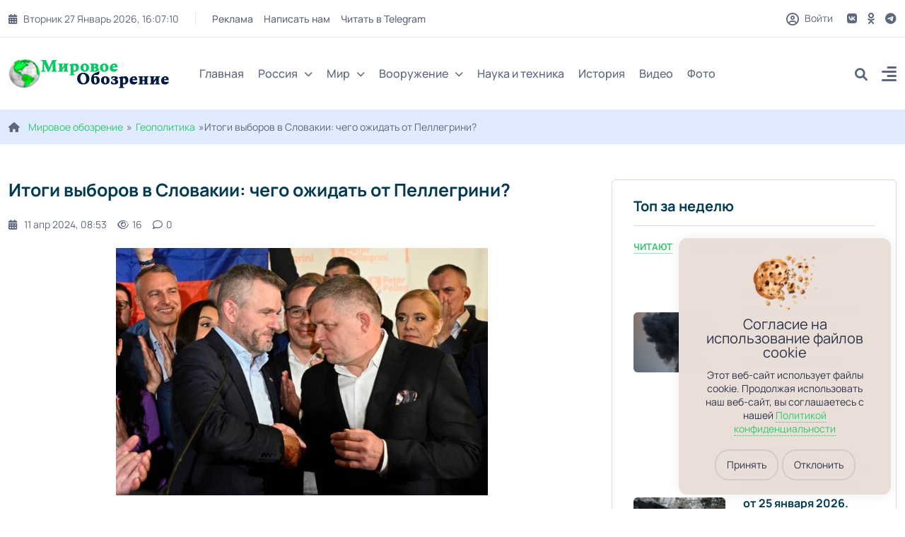

--- FILE ---
content_type: text/html; charset=utf-8
request_url: https://tehnowar.ru/470922-Itogi-vyborov-v-Slovakii-chego-oghidaty-ot-Pellegrini.html
body_size: 23566
content:
<!DOCTYPE html>
<html lang="ru">
<head>
	<title>Итоги выборов в Словакии: чего ожидать от Пеллегрини?</title>
<meta charset="utf-8">
<meta name="description" content="Пеллигрини будет приведён к присяге 15 июня. То, что с ним Словакия вышла «на перекрёсток» европолитики, больше всех беспокоит Берлин с Брюсселем.">
<meta name="keywords" content="">
<meta name="generator" content="DataLife Engine (https://dle-news.ru)">
<link rel="canonical" href="https://tehnowar.ru/470922-Itogi-vyborov-v-Slovakii-chego-oghidaty-ot-Pellegrini.html">
<link rel="alternate" type="application/rss+xml" title="Мировое обозрение - новости, аналитика, иносми,  вооружения RSS" href="https://tehnowar.ru/rss.xml">
<link rel="alternate" type="application/rss+xml" title="Мировое обозрение - новости, аналитика, иносми,  вооружения RSS Turbo" href="https://tehnowar.ru/rssturbo.xml">
<link rel="alternate" type="application/rss+xml" title="Мировое обозрение - новости, аналитика, иносми,  вооружения RSS Dzen" href="https://tehnowar.ru/rssdzen.xml">
<link rel="preconnect" href="https://tehnowar.ru/" fetchpriority="high">
<meta property="twitter:title" content="Итоги выборов в Словакии: чего ожидать от Пеллегрини?">
<meta property="twitter:url" content="https://tehnowar.ru/470922-Itogi-vyborov-v-Slovakii-chego-oghidaty-ot-Pellegrini.html">
<meta property="twitter:card" content="summary_large_image">
<meta property="twitter:image" content="https://www.fondsk.ru/sites/default/files/inline-images/photo1712675415.jpg">
<meta property="twitter:description" content="7 апреля, «скептически настроенный на союзничество с правительством Украины Петер Пеллегрини победил на президентских выборах в Словакии, опередив прозападного дипломата Ивана Корчока», пишет брюссельский Euractiv. Эта новость тревогой пронеслась по всем основным европейским изданиям. Действующий">
<meta property="og:type" content="article">
<meta property="og:site_name" content="Мировое обозрение - новости, аналитика, иносми,  вооружения">
<meta property="og:title" content="Итоги выборов в Словакии: чего ожидать от Пеллегрини?">
<meta property="og:url" content="https://tehnowar.ru/470922-Itogi-vyborov-v-Slovakii-chego-oghidaty-ot-Pellegrini.html">
<meta property="og:image" content="https://www.fondsk.ru/sites/default/files/inline-images/photo1712675415.jpg">
<meta property="og:description" content="7 апреля, «скептически настроенный на союзничество с правительством Украины Петер Пеллегрини победил на президентских выборах в Словакии, опередив прозападного дипломата Ивана Корчока», пишет брюссельский Euractiv. Эта новость тревогой пронеслась по всем основным европейским изданиям. Действующий">
	<meta name="viewport" content="width=device-width, initial-scale=1, shrink-to-fit=no">
	<link rel="prefetch" href="/templates/tehnowar2025/css/bootstrap.min.css" as="style">
	<link rel="prefetch" href="/templates/tehnowar2025/css/all.min.css" as="style">
	<link rel="prefetch" href="/templates/tehnowar2025/css/owl.carousel.min.css" as="style">
	<link rel="prefetch" href="/templates/tehnowar2025/css/style.css" as="style">
	<link rel="prefetch" href="/templates/tehnowar2025/css/engine.css" as="style">
	<link rel="preload" href="/templates/tehnowar2025/fonts/manrope-400.woff2" as="font" type="font/woff2" crossorigin>
	<link rel="preload" href="/templates/tehnowar2025/fonts/manrope-500.woff2" as="font" type="font/woff2" crossorigin>
	<link rel="preload" href="/templates/tehnowar2025/fonts/manrope-700.woff2" as="font" type="font/woff2" crossorigin>
	<link rel="shortcut icon" href="/templates/tehnowar2025/images/favicon.png" />
	
	<link rel="stylesheet" href="/engine/classes/min/index.php?charset=utf-8&amp;f=/templates/tehnowar2025/css/bootstrap.min.css,/templates/tehnowar2025/css/all.min.css,/templates/tehnowar2025/css/owl.carousel.min.css,/templates/tehnowar2025/css/style.css,/templates/tehnowar2025/css/engine.css&amp;7" />

	<meta name="majestic-site-verification" content="MJ12_4ff12149-3fea-469a-a529-a25022ea31f8">
<meta name="029fc1aa88c1bf1f24cd06de32c430fd" content="">
<meta name="p:domain_verify" content="c6388b83b9664486915cd14a252a6ccc"/>
<meta name="google-site-verification" content="OU_eJcXoDpHDVmitVHZKs1YsxGudOWF6zCv2UElyWJ8" />
    <meta name="yandex-verification" content="48e5eaf2779a4656" />
    <meta name="verify-admitad" content="6f46ce2613" />
	<meta name="wot-verification" content="2ad718e18fa23eacdbe7"/>
<meta name="verify-advertiseru" content="308fb28a1e" /
	
</head>

<body>
 <script type="text/javascript" src="/templates/tehnowar2025/js/jquery.ihavecookies.js"></script>
<link href="/templates/tehnowar2025/css/cookee.css" rel="stylesheet">
<script type="text/javascript">
    var options = {
        title: '&#x1F36A; Файлы cookie и политика конфиденциальности.',
        message: 'Сайт использует идентификационные файлы cookies для хранения информации.',
        delay: 600,
        expires: 1,
        link: '/privacy.html',
        onAccept: function(){
            var myPreferences = $.fn.ihavecookies.cookie();
            console.log('Настройки были сохранены...');
            console.log(myPreferences);
        },
        uncheckBoxes: true,
        acceptBtnLabel: 'Принять',
        moreInfoLabel: 'Больше информации',
        cookieTypesTitle: 'Выберите, какие файлы cookie вы хотите принять',
        fixedCookieTypeLabel: 'Необходимые',
        fixedCookieTypeDesc: 'Необходимы для корректной работы сайта.'
    }

    $(document).ready(function() {
        $('body').ihavecookies(options);

        if ($.fn.ihavecookies.preference('marketing') === true) {
            console.log('Это должно быть включено.');
        }

        $('#ihavecookiesBtn').on('click', function(){
            $('body').ihavecookies(options, 'reinit');
        });
    });

    </script>  
<header class="header header-sticky">
	<div class="topbar d-none d-md-block">
		<div class="container">
			<div class="topbar-inner">
				<div class="row">
					<div class="col-12">
						<div class="d-lg-flex align-items-center text-center">
							<div class="topbar-left mb-2 mb-lg-0">
								<div class="topbar-date d-inline-flex"></div>
								<div class="me-auto d-inline-flex">
									<ul class="list-unstyled top-menu">
										<li><a href="/index.php?do=feedback">Реклама</a></li>
										<li><a href="/index.php?do=feedback">Написать нам</a></li>
										<li><noindex><a href="/engine/dude/index/leech_out.php?a%3Ahttps%3A%2F%2Ft.me%2Ftehnowarru" rel="noindex,nofollow" ></noindex>Читать в Telegram</a></li>
									</ul>
								</div>
							</div>
							<div class="topbar-right ms-auto justify-content-center">
								<span class="user">
								<span class="js-show-login"><span class="far fa-circle-user"></span> Войти</span>
								
								</span>
								<div class="social d-inline-flex">
									<ul class="list-unstyled">
										<li>
									<a href="https://vk.com/obozreniemirovoe"> <i class="fa-brands fa-vk"></i> </a>
								</li>
								<li>
									<a href="https://ok.ru/group/56878438154282"> <i class="fa-brands fa-odnoklassniki"></i> </a>
								</li>
								 
								<li>
									<a href="https://t.me/tehnowarru"> <i class="fa-brands fa-telegram"></i> </a>
								</li>
									 
									</ul>
								</div>
							</div>
						</div>
					</div>
				</div>
			</div>
		</div>
	</div>
	<nav class="navbar navbar-expand-lg">
		<div class="container position-relative">
			<a class="navbar-brand" href="/">
			<img class="img-fluid" src="/templates/tehnowar2025/images/logo-dark.png" alt="logo">
			</a>
			<div class="collapse navbar-collapse" id="navbarSupportedContent">
				<ul class="navbar-nav">
					<li class="nav-item"><a class="nav-link" href="/">Главная</a></li>
					<li class="nav-item dropdown">
						<a class="nav-link dropdown-toggle" href="/v-rossii/">Россия<i class="fas fa-chevron-down fa-xs"></i></a>
						<ul class="dropdown-menu" aria-labelledby="navbarDropdown02">
							<li><a class="dropdown-item" href="/inosmi/">ИноСМИ</a></li>
							<li><a class="dropdown-item" href="/analitika/">Аналитика</a></li>
					 
						</ul>
					</li>
					<li class="nav-item dropdown">
						<a class="nav-link dropdown-toggle" href="/v-mire/">Мир<i class="fas fa-chevron-down fa-xs"></i></a>
						<ul class="dropdown-menu megamenu dropdown-menu-md" aria-labelledby="navbarDropdown03">
							<li>
								<div class="row">
									<div class="col-sm-6">
										<ul class="list-unstyled">
										    <li><a class="dropdown-submenu" href="/ukraina/">Украина</a></li>
                       						<li><a class="dropdown-submenu" href="/belorussija/">Белоруссия</a></li>
                                            <li><a class="dropdown-submenu" href="/kazahstan/">Казахстан</a></li>
                                            
										</ul>
									</div>
									<div class="col-sm-6">
										<ul class="list-unstyled">
											<li><a class="dropdown-submenu" href="/geopolitika/">Геополитика</a></li>
                        					<li><a class="dropdown-submenu" href="/ekonomika/">Экономика</a></li>
                  			 				<li><a class="dropdown-submenu" href="/voennye-konflikty/">Военные конфликты</a></li>
										</ul>
									</div>
								</div>
							</li>
						</ul>
					</li>
                    
                    <li class="nav-item dropdown">
						<a class="nav-link dropdown-toggle" href="/vooruzhenie/">Вооружение<i class="fas fa-chevron-down fa-xs"></i></a>
						<ul class="dropdown-menu megamenu dropdown-menu-md" aria-labelledby="navbarDropdown03">
							<li>
								<div class="row">
									<div class="col-sm-4">
										<ul class="list-unstyled">
										      <li>      <a class="dropdown-submenu" href="/armiya-rossii/">Армия России</a></li>
							 	<li>	<a class="dropdown-submenu" href="/armii-mira/">Армии мира</a></li>
							 	<li>			<a class="dropdown-submenu" href="/oruzhie/">Оружие</a></li>
                                           
                                      
										</ul>
									</div>
									<div class="col-sm-4">
										<ul class="list-unstyled">
											 <li>		<a class="dropdown-submenu" href="/voennaya-tehnika/">Военная техника</a></li>
							       <li>		<a class="dropdown-submenu" href="/flot/">Флот</a></li>
							<li>	<a class="dropdown-submenu" href="/rvsn/">РВСН</a></li>
								 
							
                                            
										</ul>
									</div>
                                    <div class="col-sm-4">
										<ul class="list-unstyled">
											
							 <li>	<a class="dropdown-submenu" href="/aviaciya/">Авиация</a></li>
							 
							<li>	<a class="dropdown-submenu" href="/pvo/">ПВО</a></li>
								<li>	<a class="dropdown-submenu" href="/artilleriya/">Артиллерия</a></li>
								 
							 
						 
										</ul>
									</div>
                                    
                                    
								</div>
							</li>
						</ul>
					</li>
            		 
				<li class="nav-item"><a class="nav-link" href="/nauka/">Наука и техника</a></li>
					<li class="nav-item"><a class="nav-link" href="/istoriya/">История</a></li>
					<li class="nav-item"><a class="nav-link" href="/videoarhiv/">Видео</a></li>
					<li class="nav-item"><a class="nav-link" href="/fotoarhiv/">Фото</a></li>
				</ul>
			</div>
			<div class="add-listing">
				<div class="js-show-login"><span class="far fa-circle-user"></span></div>
				
				<div class="header-search">
					<div class="search">
						<a href="#search"> <i class="fa-solid fa-magnifying-glass"></i> </a>
					</div>
				</div>
				<div class="side-menu d-lg-inline-block">
					<a class="" data-bs-toggle="offcanvas" href="#offcanvasExample" role="button" aria-controls="offcanvasExample">
					<i class="fa-solid fa-align-right"></i>
					</a>
				</div>
			</div>
		</div>
	</nav>
</header>  

<div class="offcanvas offcanvas-start" tabindex="-1" id="offcanvasExample" aria-labelledby="offcanvasExampleLabel">
	<div class="offcanvas-header">
		<h5 class="offcanvas-title" id="offcanvasExampleLabel">
			<a class="navbar-brand" href="/">
				<img class="img-fluid" src="/templates/tehnowar2025/images/logo-dark.png" alt="logo">
			</a>
		</h5>
		<button type="button" class="btn-close text-reset" data-bs-dismiss="offcanvas" aria-label="Close"></button>
	</div>
	<div class="offcanvas-body">
		<ul class="navbar-nav navbar-nav-style-03">
			<li class="nav-item"><a class="nav-link" href="/">Главная</a></li>
			<li class="nav-item dropdown">
				<a class="nav-link dropdown-toggle" href="/v-rossii/" id="navbarDropdown02" role="button" data-bs-toggle="dropdown" aria-expanded="false">
					Россия<i class="fas fa-chevron-down fa-xs"></i>
				</a>
				<ul class="dropdown-menu" aria-labelledby="navbarDropdown02">
					<li><a class="dropdown-item" href="/inosmi/">ИноСМИ</a></li>
							<li><a class="dropdown-item" href="/analitika/">Аналитика</a></li>
				</ul>
			</li>
			<li class="nav-item dropdown">
				<a class="nav-link dropdown-toggle" href="/v-mire/" id="navbarDropdown03" role="button" data-bs-toggle="dropdown" aria-expanded="false">
					Мир<i class="fas fa-chevron-down fa-xs"></i>
				</a>
				<ul class="dropdown-menu" aria-labelledby="navbarDropdown03">
			<li><a class="dropdown-submenu" href="/geopolitika/">Геополитика</a></li>
                        					<li><a class="dropdown-submenu" href="/ekonomika/">Экономика</a></li>
                  			 				<li><a class="dropdown-submenu" href="/voennye-konflikty/">Военные конфликты</a></li>
                      <li><a class="dropdown-submenu" href="/ukraina/">Украина</a></li>
                       						<li><a class="dropdown-submenu" href="/belorussija/">Белоруссия</a></li>
                                            <li><a class="dropdown-submenu" href="/kazahstan/">Казахстан</a></li>
                    
				</ul>
			</li>
			<li class="nav-item dropdown">
				<a class="nav-link dropdown-toggle" href="/vooruzhenie/" id="navbarDropdown03" role="button" data-bs-toggle="dropdown" aria-expanded="false">
					Вооружение<i class="fas fa-chevron-down fa-xs"></i>
				</a>
				<ul class="dropdown-menu" aria-labelledby="navbarDropdown03">
					 
                    
                    <li><a class="dropdown-item" href="/armii-mira/">Армии мира</a></li>
						<li><a class="dropdown-item" href="/armiya-rossii/">Армия России</a></li>
						<li><a class="dropdown-item" href="/oruzhie/">Оружие</a></li>
						<li><a class="dropdown-item" href="/voennaya-tehnika/">Военная техника</a></li>
					    <li><a class="dropdown-item" href="/flot/">Флот</a></li>
						<li><a class="dropdown-item" href="/rvsn/">РВСН</a></li>
						<li><a class="dropdown-item" href="/aviaciya/">Авиация</a></li>
                        <li><a class="dropdown-item" href="/pvo/">ПВО</a></li>
                        <li><a class="dropdown-item" href="/artilleriya/">Артиллерия</a></li>
                        <li><a class="dropdown-item" href="/reb/">РЭБ</a></li>
                    
                    
                    
				</ul>
			</li>
			<li class="nav-item"><a class="nav-link" href="/nauka/">Наука и техника</a></li>
					<li class="nav-item"><a class="nav-link" href="/istoriya/">История</a></li>
					<li class="nav-item"><a class="nav-link" href="/videoarhiv/">Видео</a></li>
					<li class="nav-item"><a class="nav-link" href="/fotoarhiv/">Фото</a></li>
			<li>
				<ul class="sidebar-post">
					<li>
						<div class="blog-post post-style-05">
	<div class="blog-post-date">
		<a href="https://tehnowar.ru/2026/01/27/" >янв</a> <span>27</span>
	</div>
	<a href="https://tehnowar.ru/547143-v-kitae-zayavili-o gotovnosti-rabotaty-vmeste-s rossiey-v sfere-bezopasnosti.html" class="blog-image"><span class="img-box"><img class="img-fluid" src="/templates/tehnowar2025/dleimages/no_image.jpg" loading="lazy" alt="В Китае заявили о готовности работать вместе с Россией в сфере безопасности"></span></a>
	<div class="blog-post-details">
		<span class="badge badge-small bg-orange">Геополитика</span>
		<h6 class="blog-title"><a href="https://tehnowar.ru/547143-v-kitae-zayavili-o gotovnosti-rabotaty-vmeste-s rossiey-v sfere-bezopasnosti.html">В Китае заявили о готовности работать вместе с Россией в сфере безопасности</a></h6>
		<div class="blog-view"> <a href="https://tehnowar.ru/547143-v-kitae-zayavili-o gotovnosti-rabotaty-vmeste-s rossiey-v sfere-bezopasnosti.html#comment"><i class="fa-regular fa-comment"></i>0</a><i class="fa-regular fa-eye"></i> 0 </div>
	</div>
</div><div class="blog-post post-style-05">
	<div class="blog-post-date">
		<a href="https://tehnowar.ru/2026/01/27/" >янв</a> <span>27</span>
	</div>
	<a href="https://tehnowar.ru/547142-na-ukraine-voznamerilisy-trebovaty-ot-ilona-maska-otchet-za-poyavlenie-u-rossiyan-«nashego»-starlink.html" class="blog-image"><span class="img-box"><img class="img-fluid" src="/uploads/posts/2026-01/4b0d199a0905d308fec2e98c1f638732.PNG" loading="lazy" alt="На Украине вознамерились требовать от Илона Маска отчет за появление у россиян «нашего» Starlink"></span></a>
	<div class="blog-post-details">
		<span class="badge badge-small bg-primary">Украина</span>
		<h6 class="blog-title"><a href="https://tehnowar.ru/547142-na-ukraine-voznamerilisy-trebovaty-ot-ilona-maska-otchet-za-poyavlenie-u-rossiyan-«nashego»-starlink.html">На Украине вознамерились требовать от Илона Маска отчет за появление у россиян «нашего» Starlink</a></h6>
		<div class="blog-view"> <a href="https://tehnowar.ru/547142-na-ukraine-voznamerilisy-trebovaty-ot-ilona-maska-otchet-za-poyavlenie-u-rossiyan-«nashego»-starlink.html#comment"><i class="fa-regular fa-comment"></i>0</a><i class="fa-regular fa-eye"></i> 0 </div>
	</div>
</div><div class="blog-post post-style-05">
	<div class="blog-post-date">
		<a href="https://tehnowar.ru/2026/01/27/" >янв</a> <span>27</span>
	</div>
	<a href="https://tehnowar.ru/547141-v-peterburge-vozloghili-cvety-k-monumentu-v-chesty-83-y-godovschiny-proryva-blokady.html" class="blog-image"><span class="img-box"><img class="img-fluid" src="/templates/tehnowar2025/dleimages/no_image.jpg" loading="lazy" alt="В Петербурге возложили цветы к монументу в честь 83-й годовщины прорыва блокады"></span></a>
	<div class="blog-post-details">
		<span class="badge badge-small bg-red">В России</span>
		<h6 class="blog-title"><a href="https://tehnowar.ru/547141-v-peterburge-vozloghili-cvety-k-monumentu-v-chesty-83-y-godovschiny-proryva-blokady.html">В Петербурге возложили цветы к монументу в честь 83-й годовщины прорыва блокады</a></h6>
		<div class="blog-view"> <i class="fa-regular fa-eye"></i> 0 </div>
	</div>
</div>
					</li>
				</ul>
			</li>
		</ul>
		<ul class="social-icons">
			<li>
									<noindex><a href="/engine/dude/index/leech_out.php?a%3Ahttps%3A%2F%2Fvk.com%2Fobozreniemirovoe" rel="noindex,nofollow" ></noindex> <i class="fa-brands fa-vk"></i> </a>
								</li>
								<li>
									<noindex><a href="/engine/dude/index/leech_out.php?a%3Ahttps%3A%2F%2Fok.ru%2Fgroup%2F56878438154282" rel="noindex,nofollow" ></noindex> <i class="fa-brands fa-odnoklassniki"></i> </a>
								</li>
								 
								<li>
									<noindex><a href="/engine/dude/index/leech_out.php?a%3Ahttps%3A%2F%2Ft.me%2Ftehnowarru" rel="noindex,nofollow" ></noindex> <i class="fa-brands fa-telegram"></i> </a>
								</li>
			<li>
				<noindex><a href="/engine/dude/index/leech_out.php?a%3Ahttps%3A%2F%2Fnews.google.com%2Fpublications%2FCAAqBwgKMKbznwsws_23Aw%3Foc%3D3%26ceid%3DRU%3Aru" rel="noindex,nofollow" ></noindex> <i class="fa-brands fa-google-plus-g"></i></a>
			</li>
			 
		</ul>
	</div>
</div>  

<div id="search">
	<button type="button" class="close"><i class="fa-solid fa-xmark"></i></button>
	<form id="quicksearch" method="post">
		<div class="container">
			<div class="row justify-content-md-center">
				<div class="col-9 col-sm-8">
					<div class="search-popup">
						<input type="hidden" name="do" value="search"><input type="hidden" name="subaction" value="search">
						<input type="text" name="story" id="story" value="" placeholder="Введите запрос" />
						<button type="submit" class="btn btn-primary"><i class="fa-solid fa-magnifying-glass"></i></button>
					</div>
				</div>
			</div>
		</div>
	</form>
</div>

  


<section class="inner-header">
	<div class="container">
		<div class="row ">
			<div class="col-md-12">
				<div class="speedb"><i class="fas fa-home me-1"></i> <a href="https://tehnowar.ru/">Мировое обозрение</a>»<a href="https://tehnowar.ru/geopolitika/">Геополитика</a>»Итоги выборов в Словакии: чего ожидать от Пеллегрини?</div>
			</div>
		</div>
	</div>
</section>
<section class="space-ptb">
	<div class="container">
		<div class="row">
			<div class="col-lg-7 col-xl-8">
				
				<div class="row">
					<div class="blog-post-info">
	<div class="blog-content pb-0">
         
   
		<div class="blog-post-title">
            
			<h1 class="mb-0">Итоги выборов в Словакии: чего ожидать от Пеллегрини? </h1>
		</div>
		<div class="blog-post post-style-07 border-0 py-4 px-0 full">
			<div class="blog-post-details">
				<div class="blog-post-meta p-0">
					 
					<div class="blog-post-time">
						<a href="https://tehnowar.ru/2024/04/11/" ><i class="fa-solid fa-calendar-days"></i>11 апр 2024, 08:53</a>
					</div>
					
					<div class="blog-post-comment">
						<i class="fa-regular fa-eye"></i>16
					</div>
					<div class="blog-post-comment">
						<a id="dle-comm-link" href="https://tehnowar.ru/470922-Itogi-vyborov-v-Slovakii-chego-oghidaty-ot-Pellegrini.html#comment"><i class="fa-regular fa-comment"></i>0</a>
					</div>
				</div>
			</div>
		</div>
		<div class="full-text"><img data-src="https://www.fondsk.ru/sites/default/files/styles/news_full/public/images/news/2024/04/11/%D0%BF%D1%83%D1%81%D1%82%D0%BE%D0%B2%D0%BE%D0%B9%D1%82%D0%BE%D0%B2%D0%B01.jpg?itok=kf5DOlxK" alt="Петер Пеллегрини и Роберт Фицо"><div class="article__content">
      

        <p class="MsoNormal">7 апреля, «скептически настроенный на союзничество с правительством Украины Петер Пеллегрини победил на президентских выборах в Словакии, опередив прозападного дипломата Ивана Корчока», <noindex><a href="/engine/dude/index/leech_out.php?a%3Ahttps%3A%2F%2Fwww.euractiv.com%2Fsection%2Felections%2Fnews%2Fukraine-sceptic-pellegrini-wins-slovakia-presidential-election%2F" rel="noindex,nofollow" ></noindex>пишет</a> брюссельский Euractiv. Эта новость тревогой пронеслась по всем основным европейским изданиям. Действующий президент Словакии Зузана Чапутова, опытный юрист, поднявшаяся на политический помост в 2016 году за то, что возглавила кампанию по предотвращению строительства мусорной свалки в своем родном городе Пезинок, клялась сделать все возможное, чтобы избавить Словакию от коррупции и, паровозом, глубже интегрироваться в ЕС. Тогда соблазн жизни, «как в Париже», был ещё силён. Сегодня он слабее – в Словении точно. Поскольку пробрюссельский лидер оппозиции, бывший министр иностранных дел страны Иван Корчок получил 47% голосов против 53% бывшего премьер-министра Пеллегрини. Нынешний премьер-министр Словакии Роберт Фицо назвал Корчока «разжигателем войны» в видеоролике перед вторым туром выборов, явка на которые составила 61%: «Он без колебаний поддержит всё, что скажет ему Запад, включая втягивание Словакии в войну», – добавил Фицо.</p>
<p></p>
<p class="text-align-center"><img data-src="https://www.fondsk.ru/sites/default/files/inline-images/photo1712675415.jpg" data-entity-uuid="e4fef591-6841-42e9-9ff1-ec02c6dccfd6" data-entity-type="file" width="968" height="544" loading="lazy"></p>
<p class="MsoNormal">Чем заслужил свои проценты Пеллегрини? В своей предвыборной программе он обещал решить проблему доступности жилья, ввести 13-ю пенсию в размере средней по стране в 640 евро и разработать систему предоставления скидок малоимущим семьям. И всё! Никаких проевропейских сказок о том, как сладко жить под башмаком Брюсселя.</p>
<p></p>
<p class="MsoNormal">Но даже не этот поворот к домашним проблемам обеспечил ему победу. «Словакия должна оставаться на стороне мира, а не на стороне войны» – вот, что решило судьбу его президентства. Накануне второго тура Пеллегрини заявил, что выступает за мирные переговоры с Россией, Корчок заявил, что Украина, вполне по Зеленскому, не должна отдавать территорию для достижения мира.</p>
<p></p>
<p class="MsoNormal">Западную реакцию на прошедшие выборы вполне <noindex><a href="/engine/dude/index/leech_out.php?a%3Ahttps%3A%2F%2Fwww.france24.com%2Fen%2Feurope%2F20240407-ukraine-sceptic-pellegrini-wins-slovakia-presidential-election" rel="noindex,nofollow" ></noindex>ясно выразили</a> в Париже: непростительный грех победителя в том, что он, вы подумайте только, хочет разговаривать с Москвой. Учитывая, что в правительство Словакии с октября прошлого года входят партия Smer Роберта Фицо, Hlas Петера Пеллегрини и небольшая ультраправая SNS, которая уже прекратила всякую военную помощь Украине, нетрудно догадаться, куда далее двинется этот триумвират: <em>«Я сделаю все для того, пусть это кому-то нравится или нет, чтобы Словакия осталась на стороне мира, а не на стороне войны. Пусть меня за это критикует кто хочет и как хочет», </em>– заявил новый словацкий лидер в своём первом обращении.</p>
<p></p>
<p class="MsoNormal">Увы и ах, евроатлантисты, победа Пеллегрини действительно поставила под угрозу либеральную демократию в Словакии и может ослабить антироссийские силы внутри ЕС. Или мы просто очень этого хотим? Отвечать на этот вопрос сейчас рановато. Да, трансформация общественного сознания словаков, как показали выборы, очевидна. Роберт Фицо не скрывает своей надежды на то, что «народ Словакии продемонстрировал, что он осознает, что угрожает этой стране со стороны либеральных СМИ, активистов, неправительственных организаций и прогрессивных деятелей» и обещает грядущие перемены. Аналитик Томас Козьяк из Франс Пресс считает, что «Словакия может пойти путем Орбана», имея в виду дружественного Кремлю премьер-министра Венгрии Виктора Орбана. </p>
<p class="text-align-center MsoNormal"><img data-src="https://www.fondsk.ru/sites/default/files/inline-images/photo1712675394.jpg" data-entity-uuid="f24bc163-e359-471a-9dfd-e73534784d76" data-entity-type="file" width="1200" height="800" loading="lazy"></p>
<p></p>
<p class="MsoNormal">Пеллигрини будет приведён к присяге 15 июня. То, что с ним Словакия вышла «на перекрёсток» европолитики, больше всех <noindex><a href="/engine/dude/index/leech_out.php?a%3Ahttps%3A%2F%2Fwww.euractiv.com%2Fsection%2Fpolitics%2Fnews%2Forban-or-eu-slovakia-at-a-crossroads%2F" rel="noindex,nofollow"  target="_blank"></noindex>беспокоит</a> Берлин с Брюсселем. Ведущий эксперт по внешней политике ХДС, главной оппозиционной партии, Норберт Реттген тоже полагает, что теперь Словакия пойдет по стопам премьер-министра Венгрии Виктора Орбана, но «затем Словакия должна решить, хочет ли она последовать за Орбаном или остаться в ЕС. <span style="mso-spacerun:yes;"> </span>Любому, кто здесь встает на сторону агрессора, не место в ЕС», заявил он. Как видите, вполне демократично и ласково. А председатель комитета бундестага по европейским делам и член партии зеленых, которая в настоящее время входит в правящую немецкую коалицию, Антон Хофрайтер тут же поднял вопрос о прекращении финансирования Словакии Евросоюзом.<em> «Важно, чтобы правительство Словакии получило четкий предупреждающий сигнал из Берлина и Брюсселя»,</em> – заявил он в интервью Funke Mediengruppe. </p>
<p></p>
<p class="MsoNormal">Обратите внимание на феноменальную логику немцев: Фицо и Пеллегрини наносят удар по верховенству закона в Словакии и открывают шлюзы для коррупции, поэтому из фондов ЕС больше не должно поступать денег. И объяснить её не представляет труда. Отказ Словакии от «поддержки Украины», в каковую теперь упаковано намерение англосаксов «закрыть русский вопрос» и доступ к до сих пор не освоенному ими богатейшему региону мира, лишает машину по подавлению России одной из тяговых «жил». Даже если она и не очень сильна, вслед за ней вполне могут полопаться и другие, рядом стоящие, «жилы» русофобии. Тогда вполне по законам механики и вся «машина» пойдёт вразнос. Конец либеральной демократии в Европе! «Победа Пеллегрини укрепит экстремистские силы в Европе. Пророссийская риторика, которую он усилил в ходе президентской кампании, вызвала у них симпатию. Если он победит, то это также будет благодаря их голосам», – заявил Euractiv Slovakia словацкий оппозиционный депутат Европарламента Владимир Бильчик (ЕНП). Вполне с ним согласна – Брюссель это ещё не вся Европа. Но кто сказал, что Пеллегрини, политик, умеющий натирать паркет в коридорах власти не только Словакии, но и в Брюсселе, решительно отбросит узы, которыми связан с НАТО и ЕС? Во-первых, он уже лично заявил, что прошедшие выборы «не имеют отношения к будущему направлению внешней политики Словакии». А именно внешняя политика стран Европы породила антироссийского монстра «Украина не должна проиграть». И это он сказал ещё до исхода голосования, что «мы продолжим оставаться сильным членом Европейского союза и НАТО».</p>
<p></p>
<p class="MsoNormal">Куда уж яснее. </p>
<p></p>
<p class="text-align-center"><img data-src="https://www.fondsk.ru/sites/default/files/inline-images/photo1712675439.jpg" data-entity-uuid="85f520be-915a-4f90-83b7-ff6783142b96" data-entity-type="file" width="961" height="540" loading="lazy"></p>
<p class="MsoNormal">Наивно полагать, что страна-член Евросоюза и член НАТО настолько свободна от своих обязательств, полагающихся за оба членства, что сможет заговорить собственным голосом. Тем более что бешеная Урсула уже натягивает уздечку потуже, рассчитывая усидеть в нагретом кресле Еврокомиссии ещё один срок. В тот же день, когда победил Пеллегрини, фон дер Ляйен <noindex><a href="/engine/dude/index/leech_out.php?a%3Ahttps%3A%2F%2Fwww.euractiv.com%2Fsection%2Fpolitics%2Fnews%2Fvon-der-leyen-launches-election-campaign-in-athens-vowing-to-fight-back-putins-eu-friends%2F" rel="noindex,nofollow"  target="_blank"></noindex>начала</a> собственную предвыборную кампанию в Афинах. И первым делом обещала «дать отпор» друзьям Путина из ЕС. Глава Еврокомиссии и кандидат на второй срок от правоцентристской Европейской народной партии (ЕНП) на европейских выборах, Урсула фон дер Ляйен, выступая в Афинах на мероприятии, посвященном 50-летию правящей партии Греции «Новая демократия», пригрозила «ультраправым друзьям Путина», которые хотят «захватить» будущее Европы, сообщает из Брюсселя Euractiv. Она заявила, что на предстоящих в июне выборах в ЕС «нашей единой и мирной Европе брошен вызов как изнутри, так и извне».</p>
<p></p>
<p class="MsoNormal">Насчёт «мирной Европы», она, конечно, очень перегнула, поскольку даже Европейский фонд мира (EPF) с его 5 миллиардами евро целиком идёт на финансирование войны. Но вот ещё: <em>«Друзья Путина здесь, в Европе пытаются переписать нашу историю и захватить наше будущее, будь то под видом популистов или демагогов. Будь то АДГ в Германии, Национальное объединение во Франции, Конфедерация в Польше или другие, названия могут отличаться, но цель одна: они попирают наши ценности и хотят захватить наше будущее... В предстоящие дни, недели и месяцы наша задача – дать отпор».</em></p>
<p></p>
<p class="MsoNormal">Кто бы сомневался...</p>
<p></p>
<p class="MsoNormal">Будь Пеллегрини человеком со стороны, а не выросшим в коридорах высшего чиновничества страны и Евросовета кадровым политиком, можно было бы многого от него ожидать. Значит ли его победа на выборах, что Пеллегрини – пророссийский президент Словакии? Нисколько. Значит ли это, что цели, которые он обозначил на выборах перед собой, совпадают с интересами России? Значит. Пока...</p>
<p></p>

    </div>
       
        </div><br>
         <div class="edit">Опубликовано: <a onclick="ShowProfile('%D0%9C%D0%B8%D1%80%D0%BE%D0%B2%D0%BE%D0%B5+%D0%BE%D0%B1%D0%BE%D0%B7%D1%80%D0%B5%D0%BD%D0%B8%D0%B5', 'https://tehnowar.ru/user/%D0%9C%D0%B8%D1%80%D0%BE%D0%B2%D0%BE%D0%B5+%D0%BE%D0%B1%D0%BE%D0%B7%D1%80%D0%B5%D0%BD%D0%B8%D0%B5/', '0'); return false;" href="https://tehnowar.ru/user/%D0%9C%D0%B8%D1%80%D0%BE%D0%B2%D0%BE%D0%B5+%D0%BE%D0%B1%D0%BE%D0%B7%D1%80%D0%B5%D0%BD%D0%B8%D0%B5/">Мировое обозрение</a> &nbsp;&nbsp;&nbsp;      <a href="https://www.fondsk.ru/news/2024/04/11/itogi-vyborov-v-slovakii-chego-ozhidat-ot-pellegrini.html" target="_blank" rel="noopener nofollow noreferrer">Источник</a> </div>  
        
     
		<div class="blog-post-share-box d-flex flex-wrap justify-content-between align-items-center mt-4">
			<div class="blog-post post-style-07 border-0 ps-0">
				<div class="blog-post-details">
					<div class="blog-post-meta p-0">
						
					</div>
				</div>
			</div>
			
			
			
			
			<div class="frating fx-row fx-center">
				<div class="flike"><a href="#" onclick="doRate('plus', '470922'); return false;" ><span class="fas fa-thumbs-up"></span><span class="frating-counter"><span data-likes-id="470922">0</span></span></a></div>
				<div class="fdislike"><a href="#" onclick="doRate('minus', '470922'); return false;" ><span class="fas fa-thumbs-down"></span><span class="frating-counter"><span data-dislikes-id="470922">0</span></span></a></div>
			</div>
			
		</div>
		<nav class="navigation post-navigation py-2 py-lg-3">
			<div class="nav-links d-sm-flex justify-content-between">
				
				<div class="nav-previous">
					<a class="d-flex align-items-center justify-content-start justify-content-md-between" href="https://tehnowar.ru/470913-Indiya-na-starte-vyborov-SShA-provociruyut-prigranichnuyu-eskalaciyu-s-Kitaem.html">
						<div class="align-self-center nav-left ml-2">
							<span class="d-inline-block btn btn-link px-0">
							<i class="fas fa-chevron-left pe-2"></i>
							Предыдущая новость
							</span>
							<span class="nav-title d-block font-weight-normal"> Индия на старте выборов: США провоцируют приграничную эскалацию с Китаем</span>
						</div>
						<div class="blog-post-nav-media ml-2 d-none d-md-block">
							<img src="https://www.fondsk.ru/sites/default/files/styles/news_full/public/images/news/2024/04/10/GKfKxz9XkAA5C0i.jpg?itok=RqAoxI4b" alt="Индия на старте выборов: США провоцируют приграничную эскалацию с Китаем"/>
						</div>
					</a>
				</div>
				
				
				<div class="nav-next">
					<a class="d-flex align-items-center justify-content-end justify-content-md-between" href="https://tehnowar.ru/470941-Komu-i-zachem-nughna-novaya-reforma-OON.html">
						<div class="blog-post-nav-media ml-2 d-none d-md-block">
							<img src="https://www.fondsk.ru/sites/default/files/styles/news_full/public/images/news/2024/04/11/photo_2024-04-11_11-27-05.jpg?itok=YgUDxdxX" alt="Кому и зачем нужна новая реформа ООН?"/>
						</div>
						<div class="align-self-center text-right nav-right">
							<span class="d-inline-block btn btn-link px-0">
							Следуюшая новость
							<i class="fas fa-chevron-right ps-2"></i>
							</span>
							<span class="nav-title d-block font-weight-normal"> Кому и зачем нужна новая реформа ООН?</span>
						</div>
					</a>
				</div>
				
			</div>
		</nav>
		<div class="bg-white mb-4 mt-4">
			
        <script async src="https://telegram.org/js/telegram-widget.js?22"
        data-telegram-discussion="tehnowarru"
        data-comments-limit="5"
        data-colorful="1">
</script>
          
        
            
    

		</div>
		 
		<div class="bg-white mt-5">
			<div class="section-title">
				<h2 class="mb-0"><i class="fa-solid fa-bolt-lightning"></i>Подписывайтесь:</h2>
			</div>
            
         <div class="row">
				<div class="col-md-12"> 
         
              
              <a href="https://news.google.com/publications/CAAqBwgKMKbznwsws_23Aw?oc=3&ceid=RU:ru">
            
           
                  
                  
          <button       class="site_button color_button"> Мы в  Google News</button>
           
          </a>
              
            
              
              
              
             <a href="https://vk.com/obozreniemirovoe">
            
           
          <button       class="site_button color_button"> Мы в VK </button>
          
          </a>
                <a href="https://t.me/tehnowarru">
            
           
          <button       class="site_button color_button"> Мы в Telegram </button>
          
          </a>
               
               <a href="https://mirovoeobozrenie.mirtesen.ru">
            
           
          <button       class="site_button color_button"> Мы в Мир Тесен </button>
          
          </a>
              
              
              </div>   
            
        </div>
            
			<!--<div class="row">
				<div class="col-md-12">
					<div class="owl-carousel arrow-styel-02 owl-loaded owl-drag" data-nav-dots="false" data-nav-arrow="true" data-items="3" data-xl-items="3" data-lg-items="2" data-md-items="2" data-sm-items="2" data-xs-items="1" data-xx-items="1" data-autoheight="true">
						 
					</div>
				</div>
			</div>-->
		</div>
	 
	</div>
</div>

<div class="message-info">
	<div class="message-info__title">Информация</div>
	<div class="message-info__content">Посетители, находящиеся в группе <b>Гости</b>, не могут оставлять комментарии к данной публикации.</div>
</div>
				</div>
			</div>
			<div class="col-lg-5 col-xl-4">
				<div class="sidebar mt-lg-0">
	<div class="widget post-widget">
		<h6 class="widget-title">Топ за неделю</h6>
		<div class="news-tab">
			<ul class="nav nav-pills" id="pills-tab03" role="tablist">
				<li class="nav-item" role="presentation">
					<button class="nav-link active" id="pills-latest-tab" data-bs-toggle="pill" data-bs-target="#pills-latest" type="button" role="tab" aria-controls="pills-latest" aria-selected="true">
						Читают
					</button>
				</li>
				<li class="nav-item" role="presentation">
					<button class="nav-link" id="pills-trending-tab" data-bs-toggle="pill" data-bs-target="#pills-trending" type="button" role="tab" aria-controls="pills-trending" aria-selected="false" tabindex="-1">
						Комментируют
					</button>
				</li>
				<li class="nav-item" role="presentation">
					<button class="nav-link" id="pills-popular-tab" data-bs-toggle="pill" data-bs-target="#pills-popular" type="button" role="tab" aria-controls="pills-popular" aria-selected="false" tabindex="-1">
						Оценивают
					</button>
				</li>
			</ul>
			<div class="tab-content" id="pills-tabContent03">
				<div class="tab-pane fade show active" id="pills-latest" role="tabpanel" aria-labelledby="pills-latest-tab" tabindex="0">
					<div class="blog-post post-style-04">
	<a href="https://tehnowar.ru/546704-vzryvy-v-penze-segodnya_-23012026-chto-sluchilosy-v-gorode-i-kakie-prichiny-gromkih-zvukov-nochyyu.html" class="blog-image">
		<span class="img-box"><img class="img-fluid" src="/uploads/posts/2026-01/a8441c3e6b_okuenglosh.webp" loading="lazy" alt="Взрывы в Пензе сегодня, 23.01.2026: что случилось в городе и какие причины громких звуков ночью"></span>
	</a>
	<div class="blog-post-details">
		<span class="badge text-orange">
			Военные конфликты
		</span>
		<h6 class="blog-title"><a href="https://tehnowar.ru/546704-vzryvy-v-penze-segodnya_-23012026-chto-sluchilosy-v-gorode-i-kakie-prichiny-gromkih-zvukov-nochyyu.html">Взрывы в Пензе сегодня, 23.01.2026: что случилось в городе и какие причины громких звуков ночью</a></h6>
		<div class="blog-post-meta">
			<div class="blog-post-time">
				<a href="https://tehnowar.ru/2026/01/23/" ><i class="fa-solid fa-calendar-days"></i>23 янв 2026</a>
			</div>
			<div class="blog-post-time">
				<a href="https://tehnowar.ru/546704-vzryvy-v-penze-segodnya_-23012026-chto-sluchilosy-v-gorode-i-kakie-prichiny-gromkih-zvukov-nochyyu.html#comment"><i class="fa-regular fa-comment"></i>0</a>
			</div>
			<div class="blog-post-time">
				<i class="fa-regular fa-eye"></i>1 851
			</div>
		</div>
	</div>
</div><div class="blog-post post-style-04">
	<a href="https://tehnowar.ru/546890-«kleschi»-pod-kupyanskom-i-proryv-k-izyumu-novosti-svo-ot-25-yanvarya-2026-karta-boev-na-ukraine-segodnya_-voennaya-svodka_-1431-y-deny-specoperacii-rossii-na-ukraine.html" class="blog-image">
		<span class="img-box"><img class="img-fluid" src="/uploads/posts/2026-01/d1e05ffc8d_1923069054_0030721728_1920x1080.webp" loading="lazy" alt="«Клещи» под Купянском и прорыв к Изюму: новости СВО от 25 января 2026. Карта боёв на Украине сегодня, военная сводка, 1431-й день спецоперации России на Украине"></span>
	</a>
	<div class="blog-post-details">
		<span class="badge text-primary">
			Военные конфликты
		</span>
		<h6 class="blog-title"><a href="https://tehnowar.ru/546890-«kleschi»-pod-kupyanskom-i-proryv-k-izyumu-novosti-svo-ot-25-yanvarya-2026-karta-boev-na-ukraine-segodnya_-voennaya-svodka_-1431-y-deny-specoperacii-rossii-na-ukraine.html">«Клещи» под Купянском и прорыв к Изюму: новости СВО от 25 января 2026. Карта боёв на Украине сегодня, военная сводка, 1431-й день спецоперации России на Украине</a></h6>
		<div class="blog-post-meta">
			<div class="blog-post-time">
				<a href="https://tehnowar.ru/2026/01/25/" ><i class="fa-solid fa-calendar-days"></i>25 янв 2026</a>
			</div>
			<div class="blog-post-time">
				<a href="https://tehnowar.ru/546890-«kleschi»-pod-kupyanskom-i-proryv-k-izyumu-novosti-svo-ot-25-yanvarya-2026-karta-boev-na-ukraine-segodnya_-voennaya-svodka_-1431-y-deny-specoperacii-rossii-na-ukraine.html#comment"><i class="fa-regular fa-comment"></i>0</a>
			</div>
			<div class="blog-post-time">
				<i class="fa-regular fa-eye"></i>915
			</div>
		</div>
	</div>
</div><div class="blog-post post-style-04">
	<a href="https://tehnowar.ru/546600-operativnye-novosti-svo-ot-22-yanvarya-2026-karta-boev-na-ukraine-segodnya_-voennaya-svodka_-1428-y-deny-specoperacii-rossii-na-ukraine.html" class="blog-image">
		<span class="img-box"><img class="img-fluid" src="/uploads/posts/2026-01/56ad406a60_1070350390_017630181874_2072x0_6.webp" loading="lazy" alt="Оперативные новости СВО от 22 января 2026. Карта боёв на Украине сегодня, военная сводка, 1428-й день спецоперации России на Украине"></span>
	</a>
	<div class="blog-post-details">
		<span class="badge text-red">
			Военные конфликты
		</span>
		<h6 class="blog-title"><a href="https://tehnowar.ru/546600-operativnye-novosti-svo-ot-22-yanvarya-2026-karta-boev-na-ukraine-segodnya_-voennaya-svodka_-1428-y-deny-specoperacii-rossii-na-ukraine.html">Оперативные новости СВО от 22 января 2026. Карта боёв на Украине сегодня, военная сводка, 1428-й день спецоперации России на Украине</a></h6>
		<div class="blog-post-meta">
			<div class="blog-post-time">
				<a href="https://tehnowar.ru/2026/01/22/" ><i class="fa-solid fa-calendar-days"></i>22 янв 2026</a>
			</div>
			<div class="blog-post-time">
				<a href="https://tehnowar.ru/546600-operativnye-novosti-svo-ot-22-yanvarya-2026-karta-boev-na-ukraine-segodnya_-voennaya-svodka_-1428-y-deny-specoperacii-rossii-na-ukraine.html#comment"><i class="fa-regular fa-comment"></i>0</a>
			</div>
			<div class="blog-post-time">
				<i class="fa-regular fa-eye"></i>800
			</div>
		</div>
	</div>
</div><div class="blog-post post-style-04">
	<a href="https://tehnowar.ru/546499-udary-vozmezdiya-i-proryvy-na-fronte-novosti-svo-ot-21-yanvarya-2026-karta-boev-na-ukraine-segodnya_-voennaya-svodka_-1427-y-deny-specoperacii-rossii-na-ukraine.html" class="blog-image">
		<span class="img-box"><img class="img-fluid" src="/uploads/posts/2026-01/3964c6c884_95559b63c2054d14daa2b590a1b4560d.webp" loading="lazy" alt="Удары возмездия и прорывы на фронте: новости СВО от 21 января 2026. Карта боёв на Украине сегодня, военная сводка, 1427-й день спецоперации России на Украине"></span>
	</a>
	<div class="blog-post-details">
		<span class="badge text-purple">
			Военные конфликты
		</span>
		<h6 class="blog-title"><a href="https://tehnowar.ru/546499-udary-vozmezdiya-i-proryvy-na-fronte-novosti-svo-ot-21-yanvarya-2026-karta-boev-na-ukraine-segodnya_-voennaya-svodka_-1427-y-deny-specoperacii-rossii-na-ukraine.html">Удары возмездия и прорывы на фронте: новости СВО от 21 января 2026. Карта боёв на Украине сегодня, военная сводка, 1427-й день спецоперации России на Украине</a></h6>
		<div class="blog-post-meta">
			<div class="blog-post-time">
				<a href="https://tehnowar.ru/2026/01/21/" ><i class="fa-solid fa-calendar-days"></i>21 янв 2026</a>
			</div>
			<div class="blog-post-time">
				<a href="https://tehnowar.ru/546499-udary-vozmezdiya-i-proryvy-na-fronte-novosti-svo-ot-21-yanvarya-2026-karta-boev-na-ukraine-segodnya_-voennaya-svodka_-1427-y-deny-specoperacii-rossii-na-ukraine.html#comment"><i class="fa-regular fa-comment"></i>0</a>
			</div>
			<div class="blog-post-time">
				<i class="fa-regular fa-eye"></i>786
			</div>
		</div>
	</div>
</div><div class="blog-post post-style-04">
	<a href="https://tehnowar.ru/546795-karta-svo-segodnya-novosti-ot-24-yanvarya-2026-karta-boevyh-deystviy-na-ukraine-segodnya_-voennaya-svodka_-1430-y-deny-specoperacii-rossii-na-ukraine.html" class="blog-image">
		<span class="img-box"><img class="img-fluid" src="/uploads/posts/2026-01/ad805b0094_military-operation-15.webp" loading="lazy" alt="Карта СВО сегодня: новости от 24 января 2026. Карта боевых действий на Украине сегодня, военная сводка, 1430-й день спецоперации России на Украине"></span>
	</a>
	<div class="blog-post-details">
		<span class="badge text-skyblue">
			Военные конфликты
		</span>
		<h6 class="blog-title"><a href="https://tehnowar.ru/546795-karta-svo-segodnya-novosti-ot-24-yanvarya-2026-karta-boevyh-deystviy-na-ukraine-segodnya_-voennaya-svodka_-1430-y-deny-specoperacii-rossii-na-ukraine.html">Карта СВО сегодня: новости от 24 января 2026. Карта боевых действий на Украине сегодня, военная сводка, 1430-й день спецоперации России на Украине</a></h6>
		<div class="blog-post-meta">
			<div class="blog-post-time">
				<a href="https://tehnowar.ru/2026/01/24/" ><i class="fa-solid fa-calendar-days"></i>24 янв 2026</a>
			</div>
			<div class="blog-post-time">
				<a href="https://tehnowar.ru/546795-karta-svo-segodnya-novosti-ot-24-yanvarya-2026-karta-boevyh-deystviy-na-ukraine-segodnya_-voennaya-svodka_-1430-y-deny-specoperacii-rossii-na-ukraine.html#comment"><i class="fa-regular fa-comment"></i>0</a>
			</div>
			<div class="blog-post-time">
				<i class="fa-regular fa-eye"></i>686
			</div>
		</div>
	</div>
</div>
				</div>
				<div class="tab-pane fade" id="pills-trending" role="tabpanel" aria-labelledby="pills-trending-tab" tabindex="0">
					<div class="blog-post post-style-04">
	<a href="https://tehnowar.ru/546816-pentagon-zayavil_-chto-nato-silynee-rossii-po-skrytomu-voennomu-potencialu.html" class="blog-image">
		<span class="img-box"><img class="img-fluid" src="/templates/tehnowar2025/dleimages/no_image.jpg" loading="lazy" alt="Пентагон заявил, что НАТО сильнее России по скрытому военному потенциалу"></span>
	</a>
	<div class="blog-post-details">
		<span class="badge text-orange">
			Геополитика
		</span>
		<h6 class="blog-title"><a href="https://tehnowar.ru/546816-pentagon-zayavil_-chto-nato-silynee-rossii-po-skrytomu-voennomu-potencialu.html">Пентагон заявил, что НАТО сильнее России по скрытому военному потенциалу</a></h6>
		<div class="blog-post-meta">
			<div class="blog-post-time">
				<a href="https://tehnowar.ru/2026/01/24/" ><i class="fa-solid fa-calendar-days"></i>24 янв 2026</a>
			</div>
			<div class="blog-post-time">
				<a href="https://tehnowar.ru/546816-pentagon-zayavil_-chto-nato-silynee-rossii-po-skrytomu-voennomu-potencialu.html#comment"><i class="fa-regular fa-comment"></i>0</a>
			</div>
			<div class="blog-post-time">
				<i class="fa-regular fa-eye"></i>35
			</div>
		</div>
	</div>
</div><div class="blog-post post-style-04">
	<a href="https://tehnowar.ru/546817-sovet-mira-novaya-oon-ili-igrushka-trampa.html" class="blog-image">
		<span class="img-box"><img class="img-fluid" src="https://pic.rutubelist.ru/video/2026-01-23/54/d5/54d55762733cac9c56949ecebf8db8ac.jpg" loading="lazy" alt="Совет мира новая ООН или игрушка Трампа"></span>
	</a>
	<div class="blog-post-details">
		<span class="badge text-primary">
			Видео
		</span>
		<h6 class="blog-title"><a href="https://tehnowar.ru/546817-sovet-mira-novaya-oon-ili-igrushka-trampa.html">Совет мира новая ООН или игрушка Трампа</a></h6>
		<div class="blog-post-meta">
			<div class="blog-post-time">
				<a href="https://tehnowar.ru/2026/01/24/" ><i class="fa-solid fa-calendar-days"></i>24 янв 2026</a>
			</div>
			<div class="blog-post-time">
				<a href="https://tehnowar.ru/546817-sovet-mira-novaya-oon-ili-igrushka-trampa.html#comment"><i class="fa-regular fa-comment"></i>0</a>
			</div>
			<div class="blog-post-time">
				<i class="fa-regular fa-eye"></i>19
			</div>
		</div>
	</div>
</div><div class="blog-post post-style-04">
	<a href="https://tehnowar.ru/547072-uchenye-v-osake-yaponiya-sumeli-unichtoghity-«vechnye-himikaty».html" class="blog-image">
		<span class="img-box"><img class="img-fluid" src="/templates/tehnowar2025/dleimages/no_image.jpg" loading="lazy" alt="Ученые в Осаке (Япония) сумели уничтожить «вечные химикаты»"></span>
	</a>
	<div class="blog-post-details">
		<span class="badge text-red">
			Технологии
		</span>
		<h6 class="blog-title"><a href="https://tehnowar.ru/547072-uchenye-v-osake-yaponiya-sumeli-unichtoghity-«vechnye-himikaty».html">Ученые в Осаке (Япония) сумели уничтожить «вечные химикаты»</a></h6>
		<div class="blog-post-meta">
			<div class="blog-post-time">
				<a href="https://tehnowar.ru/2026/01/27/" ><i class="fa-solid fa-calendar-days"></i>27 янв 2026</a>
			</div>
			<div class="blog-post-time">
				<a href="https://tehnowar.ru/547072-uchenye-v-osake-yaponiya-sumeli-unichtoghity-«vechnye-himikaty».html#comment"><i class="fa-regular fa-comment"></i>0</a>
			</div>
			<div class="blog-post-time">
				<i class="fa-regular fa-eye"></i>19
			</div>
		</div>
	</div>
</div><div class="blog-post post-style-04">
	<a href="https://tehnowar.ru/547143-v-kitae-zayavili-o gotovnosti-rabotaty-vmeste-s rossiey-v sfere-bezopasnosti.html" class="blog-image">
		<span class="img-box"><img class="img-fluid" src="/templates/tehnowar2025/dleimages/no_image.jpg" loading="lazy" alt="В Китае заявили о готовности работать вместе с Россией в сфере безопасности"></span>
	</a>
	<div class="blog-post-details">
		<span class="badge text-purple">
			Геополитика
		</span>
		<h6 class="blog-title"><a href="https://tehnowar.ru/547143-v-kitae-zayavili-o gotovnosti-rabotaty-vmeste-s rossiey-v sfere-bezopasnosti.html">В Китае заявили о готовности работать вместе с Россией в сфере безопасности</a></h6>
		<div class="blog-post-meta">
			<div class="blog-post-time">
				<a href="https://tehnowar.ru/2026/01/27/" ><i class="fa-solid fa-calendar-days"></i>27 янв 2026</a>
			</div>
			<div class="blog-post-time">
				<a href="https://tehnowar.ru/547143-v-kitae-zayavili-o gotovnosti-rabotaty-vmeste-s rossiey-v sfere-bezopasnosti.html#comment"><i class="fa-regular fa-comment"></i>0</a>
			</div>
			<div class="blog-post-time">
				<i class="fa-regular fa-eye"></i>0
			</div>
		</div>
	</div>
</div><div class="blog-post post-style-04">
	<a href="https://tehnowar.ru/546561-kak-lghedmitriy-i-byl-razbit-pri-dobrynichah.html" class="blog-image">
		<span class="img-box"><img class="img-fluid" src="/templates/tehnowar2025/dleimages/no_image.jpg" loading="lazy" alt="Как Лжедмитрий I был разбит при Добрыничах"></span>
	</a>
	<div class="blog-post-details">
		<span class="badge text-skyblue">
			История
		</span>
		<h6 class="blog-title"><a href="https://tehnowar.ru/546561-kak-lghedmitriy-i-byl-razbit-pri-dobrynichah.html">Как Лжедмитрий I был разбит при Добрыничах</a></h6>
		<div class="blog-post-meta">
			<div class="blog-post-time">
				<a href="https://tehnowar.ru/2026/01/21/" ><i class="fa-solid fa-calendar-days"></i>21 янв 2026</a>
			</div>
			<div class="blog-post-time">
				<a href="https://tehnowar.ru/546561-kak-lghedmitriy-i-byl-razbit-pri-dobrynichah.html#comment"><i class="fa-regular fa-comment"></i>0</a>
			</div>
			<div class="blog-post-time">
				<i class="fa-regular fa-eye"></i>30
			</div>
		</div>
	</div>
</div>
				</div>
				<div class="tab-pane fade" id="pills-popular" role="tabpanel" aria-labelledby="pills-popular-tab" tabindex="0">
					<div class="blog-post post-style-04">
	<a href="https://tehnowar.ru/546550-«holodnaya-voyna»-protiv-kieva-vremya-vybrano-idealyno.html" class="blog-image">
		<span class="img-box"><img class="img-fluid" src="https://topcor.ru/uploads/posts/2026-01/thumbs/59ecfe446c_867.webp" loading="lazy" alt="«Холодная война» против Киева: время выбрано идеально"></span>
	</a>
	<div class="blog-post-details">
		<span class="badge text-orange">
			Аналитика
		</span>
		<h6 class="blog-title"><a href="https://tehnowar.ru/546550-«holodnaya-voyna»-protiv-kieva-vremya-vybrano-idealyno.html">«Холодная война» против Киева: время выбрано идеально</a></h6>
		<div class="blog-post-meta">
			<div class="blog-post-time">
				<a href="https://tehnowar.ru/2026/01/21/" ><i class="fa-solid fa-calendar-days"></i>21 янв 2026</a>
			</div>
			<div class="blog-post-time">
				<a href="https://tehnowar.ru/546550-«holodnaya-voyna»-protiv-kieva-vremya-vybrano-idealyno.html#comment"><i class="fa-regular fa-comment"></i>0</a>
			</div>
			<div class="blog-post-time">
				<i class="fa-regular fa-eye"></i>102
			</div>
		</div>
	</div>
</div><div class="blog-post post-style-04">
	<a href="https://tehnowar.ru/546600-operativnye-novosti-svo-ot-22-yanvarya-2026-karta-boev-na-ukraine-segodnya_-voennaya-svodka_-1428-y-deny-specoperacii-rossii-na-ukraine.html" class="blog-image">
		<span class="img-box"><img class="img-fluid" src="/uploads/posts/2026-01/56ad406a60_1070350390_017630181874_2072x0_6.webp" loading="lazy" alt="Оперативные новости СВО от 22 января 2026. Карта боёв на Украине сегодня, военная сводка, 1428-й день спецоперации России на Украине"></span>
	</a>
	<div class="blog-post-details">
		<span class="badge text-primary">
			Военные конфликты
		</span>
		<h6 class="blog-title"><a href="https://tehnowar.ru/546600-operativnye-novosti-svo-ot-22-yanvarya-2026-karta-boev-na-ukraine-segodnya_-voennaya-svodka_-1428-y-deny-specoperacii-rossii-na-ukraine.html">Оперативные новости СВО от 22 января 2026. Карта боёв на Украине сегодня, военная сводка, 1428-й день спецоперации России на Украине</a></h6>
		<div class="blog-post-meta">
			<div class="blog-post-time">
				<a href="https://tehnowar.ru/2026/01/22/" ><i class="fa-solid fa-calendar-days"></i>22 янв 2026</a>
			</div>
			<div class="blog-post-time">
				<a href="https://tehnowar.ru/546600-operativnye-novosti-svo-ot-22-yanvarya-2026-karta-boev-na-ukraine-segodnya_-voennaya-svodka_-1428-y-deny-specoperacii-rossii-na-ukraine.html#comment"><i class="fa-regular fa-comment"></i>0</a>
			</div>
			<div class="blog-post-time">
				<i class="fa-regular fa-eye"></i>800
			</div>
		</div>
	</div>
</div><div class="blog-post post-style-04">
	<a href="https://tehnowar.ru/547048-ne-obolyschaytesy_-voyna-s-nato-neizbeghna.html" class="blog-image">
		<span class="img-box"><img class="img-fluid" src="https://cont.ws/uploads/pic/2026/1/[base64]%20%283%29.jpg" loading="lazy" alt="Не обольщайтесь, война с НАТО неизбежна"></span>
	</a>
	<div class="blog-post-details">
		<span class="badge text-red">
			Аналитика
		</span>
		<h6 class="blog-title"><a href="https://tehnowar.ru/547048-ne-obolyschaytesy_-voyna-s-nato-neizbeghna.html">Не обольщайтесь, война с НАТО неизбежна</a></h6>
		<div class="blog-post-meta">
			<div class="blog-post-time">
				<a href="https://tehnowar.ru/2026/01/26/" ><i class="fa-solid fa-calendar-days"></i>26 янв 2026</a>
			</div>
			<div class="blog-post-time">
				<a href="https://tehnowar.ru/547048-ne-obolyschaytesy_-voyna-s-nato-neizbeghna.html#comment"><i class="fa-regular fa-comment"></i>0</a>
			</div>
			<div class="blog-post-time">
				<i class="fa-regular fa-eye"></i>106
			</div>
		</div>
	</div>
</div><div class="blog-post post-style-04">
	<a href="https://tehnowar.ru/546855-dogovornyak_-dogovornyakom.html" class="blog-image">
		<span class="img-box"><img class="img-fluid" src="https://cont.ws/uploads/pic/2026/1/cd5d537af0_4757%20%281%29.webp" loading="lazy" alt="Договорняк, договорняком..."></span>
	</a>
	<div class="blog-post-details">
		<span class="badge text-purple">
			Аналитика
		</span>
		<h6 class="blog-title"><a href="https://tehnowar.ru/546855-dogovornyak_-dogovornyakom.html">Договорняк, договорняком...</a></h6>
		<div class="blog-post-meta">
			<div class="blog-post-time">
				<a href="https://tehnowar.ru/2026/01/24/" ><i class="fa-solid fa-calendar-days"></i>24 янв 2026</a>
			</div>
			<div class="blog-post-time">
				<a href="https://tehnowar.ru/546855-dogovornyak_-dogovornyakom.html#comment"><i class="fa-regular fa-comment"></i>0</a>
			</div>
			<div class="blog-post-time">
				<i class="fa-regular fa-eye"></i>97
			</div>
		</div>
	</div>
</div><div class="blog-post post-style-04">
	<a href="https://tehnowar.ru/546771-voyna-na-ukraine-230126-—-sposobny-li-vsu-nastupaty-v-2026-godu.html" class="blog-image">
		<span class="img-box"><img class="img-fluid" src="https://pic.rutubelist.ru/video/2026-01-23/b6/21/b62116debebac021d16f11303caaad9b.jpg" loading="lazy" alt="Война на Украине (23.01.26) — способны ли ВСУ наступать в 2026 году..."></span>
	</a>
	<div class="blog-post-details">
		<span class="badge text-skyblue">
			Видео
		</span>
		<h6 class="blog-title"><a href="https://tehnowar.ru/546771-voyna-na-ukraine-230126-—-sposobny-li-vsu-nastupaty-v-2026-godu.html">Война на Украине (23.01.26) — способны ли ВСУ наступать в 2026 году...</a></h6>
		<div class="blog-post-meta">
			<div class="blog-post-time">
				<a href="https://tehnowar.ru/2026/01/23/" ><i class="fa-solid fa-calendar-days"></i>23 янв 2026</a>
			</div>
			<div class="blog-post-time">
				<a href="https://tehnowar.ru/546771-voyna-na-ukraine-230126-—-sposobny-li-vsu-nastupaty-v-2026-godu.html#comment"><i class="fa-regular fa-comment"></i>0</a>
			</div>
			<div class="blog-post-time">
				<i class="fa-regular fa-eye"></i>95
			</div>
		</div>
	</div>
</div>
				</div>
			</div>
		</div>
	</div>
	<div class="widget newsletter-widget">
		<h6 class="widget-title">Последние новости</h6>
		
<div class="blog-post post-style-02">
	<a href="https://tehnowar.ru/547143-v-kitae-zayavili-o gotovnosti-rabotaty-vmeste-s rossiey-v sfere-bezopasnosti.html" class="blog-image img-box">
		<img class="img-fluid" src="/templates/tehnowar2025/dleimages/no_image.jpg" loading="lazy" alt="В Китае заявили о готовности работать вместе с Россией в сфере безопасности">
	</a>
	<span class="badge badge-large bg-orange">Геополитика</span>
	<div class="blog-post-details">
		<h6 class="blog-title"><a href="https://tehnowar.ru/547143-v-kitae-zayavili-o gotovnosti-rabotaty-vmeste-s rossiey-v sfere-bezopasnosti.html">В Китае заявили о готовности работать вместе с Россией в сфере безопасности</a></h6>
	
	</div>
</div>



<div class="blog-post post-style-13">
	<div class="blog-post-details">
		
		<h6 class="blog-title"><a href="https://tehnowar.ru/547142-na-ukraine-voznamerilisy-trebovaty-ot-ilona-maska-otchet-za-poyavlenie-u-rossiyan-«nashego»-starlink.html">На Украине вознамерились требовать от Илона Маска отчет за появление у россиян «нашего» Starlink</a></h6>
		
	</div>
</div>


<div class="blog-post post-style-13">
	<div class="blog-post-details">
		
		<h6 class="blog-title"><a href="https://tehnowar.ru/547141-v-peterburge-vozloghili-cvety-k-monumentu-v-chesty-83-y-godovschiny-proryva-blokady.html">В Петербурге возложили цветы к монументу в честь 83-й годовщины прорыва блокады</a></h6>
		
	</div>
</div>


<div class="blog-post post-style-13">
	<div class="blog-post-details">
		
		<h6 class="blog-title"><a href="https://tehnowar.ru/547138-simvol-podzemnogo-mira-v-vide-ogromnoy-skulyptury-sovy-obnarughen-v-meksikanskoy-grobnice-sapotekov-vozrastom-1400-let.html">Символ подземного мира в виде огромной скульптуры совы обнаружен в мексиканской гробнице сапотеков возрастом 1400 лет</a></h6>
		
	</div>
</div>


<div class="blog-post post-style-13">
	<div class="blog-post-details">
		
		<h6 class="blog-title"><a href="https://tehnowar.ru/547137-italyyanskie-skalolazy-sluchayno-obnarughili-na-gore-monte-konero-sledy-davki-morskih-cherepah_-proizoshedshey-80-millionov-let-nazad.html">Итальянские скалолазы случайно обнаружили на горе Монте-Конеро следы давки морских черепах, произошедшей 80 миллионов лет назад</a></h6>
		
	</div>
</div>


<div class="blog-post post-style-13">
	<div class="blog-post-details">
		
		<h6 class="blog-title"><a href="https://tehnowar.ru/547136-kak-russkaya-raty-osaghdala-revely-v-1577-godu.html">Как русская рать осаждала  Ревель в 1577 году</a></h6>
		
	</div>
</div>


<div class="blog-post post-style-13">
	<div class="blog-post-details">
		
		<h6 class="blog-title"><a href="https://tehnowar.ru/547135-voyna-na-ukraine-270126-situacii-na-frontah-—-bitva-za-liman.html">Война на Украине (27.01.26): Ситуации на фронтах — Битва за Лиман...</a></h6>
		
	</div>
</div>


<div class="blog-post post-style-13">
	<div class="blog-post-details">
		
		<h6 class="blog-title"><a href="https://tehnowar.ru/547134-peregovory-v-abu-dabi-puty-k-pozornomu-miru.html">Переговоры в Абу-Даби-путь к позорному миру?</a></h6>
		
	</div>
</div>


<div class="blog-post post-style-13">
	<div class="blog-post-details">
		
		<h6 class="blog-title"><a href="https://tehnowar.ru/547129-vsu-vedut-obstrely-belgorodskoy_-bryanskoy-i-zaporoghskoy-oblastey-obzor-situacii-v-prifrontovyh-regionah-rossii-na-vecher-27-yanvarya.html">ВСУ ведут обстрелы Белгородской, Брянской и Запорожской областей. Обзор ситуации в прифронтовых регионах России на вечер 27 января</a></h6>
		
	</div>
</div>


<div class="blog-post post-style-13">
	<div class="blog-post-details">
		
		<h6 class="blog-title"><a href="https://tehnowar.ru/547128-deputaty-gosdumy-razreshat-fsb-otklyuchaty-telefonnuyu-svyazy_-mobilynyy-i-stacionarnyy-internet.html">Депутаты Госдумы разрешат ФСБ отключать телефонную связь, мобильный и стационарный интернет</a></h6>
		
	</div>
</div>


<div class="blog-post post-style-13">
	<div class="blog-post-details">
		
		<h6 class="blog-title"><a href="https://tehnowar.ru/547127-ritter-neizbeghnosty-kraha-vsu-vysechena-v-kamne.html">Риттер: Неизбежность краха ВСУ высечена в камне</a></h6>
		
	</div>
</div>


<div class="blog-post post-style-13">
	<div class="blog-post-details">
		
		<h6 class="blog-title"><a href="https://tehnowar.ru/547125-sociologi-o-nastroeniyah-ghiteley-ukrainy_-ili-mira-nikto-ne-ghdet.html">Социологи о настроениях жителей Украины, или Мира никто не ждёт</a></h6>
		
	</div>
</div>


<div class="blog-post post-style-13">
	<div class="blog-post-details">
		
		<h6 class="blog-title"><a href="https://tehnowar.ru/547124-v-oktyabre-na-gavayyah-rezko-vozroslo-chislo-napadeniy-akul-uchenye-schitayut_-chto-eto-svyazano-s-osobennostyami-razmnogheniya-hischnyh-tigrovyh-akul.html">В октябре на Гавайях резко возросло число нападений акул: ученые считают, что это связано с особенностями размножения хищных тигровых акул</a></h6>
		
	</div>
</div>


<div class="blog-post post-style-13">
	<div class="blog-post-details">
		
		<h6 class="blog-title"><a href="https://tehnowar.ru/547123-sily-pvo-rossii-za-nochy-sbili-19-ukrainskih-bespilotnikov-nad-pyatyyu-regionami.html">Силы ПВО России за ночь сбили 19 украинских беспилотников над пятью регионами</a></h6>
		
	</div>
</div>


<div class="blog-post post-style-13">
	<div class="blog-post-details">
		
		<h6 class="blog-title"><a href="https://tehnowar.ru/547122-«moghno-doyti-do-legalizacii-narkomanii-i-prostitucii»-v-minfine-rf-namereny-razreshity-onlayn-kazino.html">«Можно дойти до легализации наркомании и проституции». В Минфине РФ намерены разрешить онлайн-казино</a></h6>
		
	</div>
</div>


<div class="blog-post post-style-13">
	<div class="blog-post-details">
		
		<h6 class="blog-title"><a href="https://tehnowar.ru/547121-delyagin-prognoziruet-blokirovku-telegram-v-rossii-k-vyboram-v-sentyabre-2026-goda-boyarskiy-napomnil-o-roskomnadzore.html">Делягин прогнозирует блокировку Telegram в России к выборам в сентябре 2026 года. Боярский напомнил о Роскомнадзоре</a></h6>
		
	</div>
</div>


<div class="blog-post post-style-13">
	<div class="blog-post-details">
		
		<h6 class="blog-title"><a href="https://tehnowar.ru/547120-shvedskie-uchenye-predlagayut-zapretity-biznes-klass-v-aviakompaniyah-i-uluchshity-logistiku-dlya-sokrascheniya-vrednyh-vybrosov-na-75.html">Шведские ученые предлагают запретить бизнес-класс в авиакомпаниях и улучшить логистику для сокращения вредных выбросов на 75%</a></h6>
		
	</div>
</div>


<div class="blog-post post-style-13">
	<div class="blog-post-details">
		
		<h6 class="blog-title"><a href="https://tehnowar.ru/547119-kak-otrazitsya-na-rossii-i-mire-konec-«novogo-neftyanogo-poryadka»-v-ssha.html">Как отразится на России и мире конец «Нового нефтяного порядка» в США</a></h6>
		
	</div>
</div>


<div class="blog-post post-style-13">
	<div class="blog-post-details">
		
		<h6 class="blog-title"><a href="https://tehnowar.ru/547118-sozdannyy-v-evrope-analogovyy-chip-okazalsya-v-5000-raz-effektivnee-cifrovyh-resheniy.html">Созданный в Европе аналоговый чип оказался в 5000 раз эффективнее цифровых решений</a></h6>
		
	</div>
</div>


<div class="blog-post post-style-13">
	<div class="blog-post-details">
		
		<h6 class="blog-title"><a href="https://tehnowar.ru/547117-«bonjour»-starmer-vysmeyal-makrona-i-ego-ochki.html">«Bonjour». Стармер высмеял Макрона и его очки</a></h6>
		
	</div>
</div>

	</div>
<!--	<div class="widget post-widget">
		<h6 class="widget-title">Наш опрос</h6>
		<div class="widget block-widget">
			
		</div>
	</div>
	<div class="widget post-widget">
		<h6 class="widget-title">Календарь</h6>
		<div class="widget block-widget">
			
		</div>
	</div>
	<div class="widget widget-tag mb-0">
		<h6 class="widget-title">Теги</h6>
		
	</div>
</div>-->  
			</div>
		</div>
	</div>
</section>


  <footer class="footer">
	<div class="main-footer">
		<div class="container">
			<div class="row">
				<div class="col-xl-5 col-lg-5 col-md-5 col-sm-7 mb-4">
					<div class="footer-about">
						<a class="footer-logo" href="/"><img class="img-fluid" src="/templates/tehnowar2025/images/logo-light.png" alt="logo"></a>
						<p>
							© 2013-2025 «Мировое обозрение» <br><br>
							Использование любых материалов, размещённых на сайте, разрешается при условии ссылки на наш сайт. Если вы заметили нарушение авторских прав, сообщите администрации сайта, мы исправим все недоразумения.
						</p>
				
					</div>
				</div>
				<div class="col-xl-4 col-lg-6 col-md-6 col-sm-5 mb-4 not-mob">
                    
                 <p>Сайт использует IP адреса, cookie и данные геолокации пользователей сайта, условия использования содержатся в <a href="https://tehnowar.ru/privacy.html" target="_blank" rel="noopener">политике по защите персональных данных</a>.</p>
                    
							<div class="footer-social">
							<ul class="social-icons">
								<li>
									<a href="https://vk.com/obozreniemirovoe"> <i class="fa-brands fa-vk"></i> </a>
								</li>
								<li>
									<a href="https://ok.ru/group/56878438154282"> <i class="fa-brands fa-odnoklassniki"></i> </a>
								</li>
								 
								<li>
									<a href="https://t.me/tehnowarru"> <i class="fa-brands fa-telegram"></i> </a>
								</li>
                                
                                
                              <li>  <a href="/rss.xml" rel="nofollow" class="login-social rss_icon"  title="RSS лента"><i class="fa fa-rss"></i></a></li>
 
             <li>   <!--LiveInternet counter--><script type="text/javascript">
document.write("<a href='//www.liveinternet.ru/click' "+
"target=_blank><img src='//counter.yadro.ru/hit?t39.14;r"+
escape(document.referrer)+((typeof(screen)=="undefined")?"":
";s"+screen.width+"*"+screen.height+"*"+(screen.colorDepth?
screen.colorDepth:screen.pixelDepth))+";u"+escape(document.URL)+
";h"+escape(document.title.substring(0,150))+";"+Math.random()+
"' alt='' title='LiveInternet' "+
"border='0' width='31' height='31'><\/a>")
</script><!--/LiveInternet--></li>
                                
							 
							</ul>
						</div>
				</div>
				
				<div class="col-xl-2 col-lg-6 col-md-6 mb-4 not-mob">
					<h4 class="footer-title">Наша редакция</h4>
					<ul class="footer-menu">
						<li><a href="/index.php?do=feedback"><i class="fa-solid fa-chevron-right"></i>Редакция</a></li>
						<li><a href="/index.php?do=feedback"><i class="fa-solid fa-chevron-right"></i>Реклама</a></li>
						<!--<li><a href="#"><i class="fa-solid fa-chevron-right"></i>Пресс релизы</a></li>
						<li><a href="#"><i class="fa-solid fa-chevron-right"></i>Техподдержка</a></li>
						<li><a href="#"><i class="fa-solid fa-chevron-right"></i>Спецпроекты</a></li>-->
						<li><a href="/vladelcam-avtorskih-prav-otvetstvennosti.html"><i class="fa-solid fa-chevron-right"></i>Авторское право</a></li>
					</ul>
				</div>
			</div>
		</div>
	</div>
	<div class="footer-bottom">
	
	
		<div class="container">
			<div class="row copyright justify-content-center">
				<div class="col-md-12 text-center">
					<p class="mb-0">
						Copyright © <span id="copyright"><script>document.getElementById('copyright').appendChild(document.createTextNode(new Date().getFullYear()))</script></span>
						<a href="/"><h1 style="font-size: 14pt; color: #fff; white-space: nowrap;display: initial!important; ">Мировое обозрение</h1></a>. Все права защищены.
					</p>
				</div>
				
				
			</div>
		</div>
	</div>
</footer>

<!-- Yandex.Metrika counter -->
<script type="text/javascript" >
   (function(m,e,t,r,i,k,a){m[i]=m[i]||function(){(m[i].a=m[i].a||[]).push(arguments)};
   m[i].l=1*new Date();
   for (var j = 0; j < document.scripts.length; j++) {if (document.scripts[j].src === r) { return; }}
   k=e.createElement(t),a=e.getElementsByTagName(t)[0],k.async=1,k.src=r,a.parentNode.insertBefore(k,a)})
   (window, document, "script", "/metrika/tag.js", "ym");

   ym(21982951, "init", {
        clickmap:true,
        trackLinks:true,
        accurateTrackBounce:true,
        webvisor:true
   });
</script>
<noscript><div><img src="https://mc.yandex.ru/watch/21982951" style="position:absolute; left:-9999px;" alt="" /></div></noscript>
<!-- /Yandex.Metrika counter -->
<script charset="UTF-8" src="//web.webpushs.com/js/push/536153cb9a70dce4750b4f338086e26b_1.js" async></script>
  
   

<div class="progress-wrap">
	<svg class="progress-circle svg-content" width="100%" height="100%" viewBox="-1 -1 102 102">
		<path d="M50,1 a49,49 0 0,1 0,98 a49,49 0 0,1 0,-98"/>
	</svg>
</div>



<div class="login login--not-logged d-none">
	<div class="login__header d-flex jc-space-between ai-center">
		<div class="login__title stretch-free-width ws-nowrap">Войти <a href="/?do=register">Регистрация</a></div>
		<div class="login__close"><span class="fas fa-times"></span></div>
	</div>
	<form method="post">
	<div class="login__content">
		<div class="login__row">
			<div class="login__caption">Логин:</div>
			<div class="login__input"><input type="text" name="login_name" id="login_name" placeholder="Ваш логин"/></div>
			<span class="fas fa-user"></span>
		</div>
		<div class="login__row">
			<div class="login__caption">Пароль: <a href="https://tehnowar.ru/index.php?do=lostpassword">Забыли пароль?</a></div>
			<div class="login__input"><input type="password" name="login_password" id="login_password" placeholder="Ваш пароль" /></div>
			<span class="fas fa-lock"></span>
		</div>
		<label class="login__row checkbox" for="login_not_save">
			<input type="checkbox" name="login_not_save" id="login_not_save" value="1"/>
			<span>Не запоминать меня</span>
		</label>
		<div class="login__row">
			<button onclick="submit();" type="submit" title="Вход">Войти на сайт</button>
			<input name="login" type="hidden" id="login" value="submit" />
		</div>
	</div>
	<div class="login__social">
		<div class="login__social-caption">Или войти через</div>
		<div class="login__social-btns">
			<a href="https://oauth.vk.com/authorize?client_id=4732753&amp;redirect_uri=https%3A%2F%2Ftehnowar.ru%2Findex.php%3Fdo%3Dauth-social%26provider%3Dvk&amp;scope=offline%2Cemail&amp;state=ca4455ead4a83f6f31b87e1a5bf41f9f&amp;response_type=code&amp;v=5.90" rel="nofollow" target="_blank"><img src="/templates/tehnowar2025/images/social/vk.png" alt="" /></a>
			<a href="https://connect.ok.ru/oauth/authorize?client_id=1120006144&amp;redirect_uri=https%3A%2F%2Ftehnowar.ru%2Findex.php%3Fdo%3Dauth-social%26provider%3Dod&amp;scope=VALUABLE_ACCESS%3BGET_EMAIL&amp;state=ca4455ead4a83f6f31b87e1a5bf41f9f&amp;response_type=code" rel="nofollow" target="_blank"><img src="/templates/tehnowar2025/images/social/ok.png" alt="" /></a>
			<a href="https://www.facebook.com/dialog/oauth?client_id=1606406862914131&amp;redirect_uri=https%3A%2F%2Ftehnowar.ru%2Findex.php%3Fdo%3Dauth-social%26provider%3Dfc&amp;scope=public_profile%2Cemail&amp;display=popup&amp;state=ca4455ead4a83f6f31b87e1a5bf41f9f&amp;response_type=code" rel="nofollow" target="_blank"><img src="/templates/tehnowar2025/images/social/fb.png" alt="" /></a>
			<a href="https://oauth.mail.ru/login?client_id=5421179b340a4becb030a0afda20af85&amp;redirect_uri=https%3A%2F%2Ftehnowar.ru%2Findex.php%3Fdo%3Dauth-social%26provider%3Dmailru&amp;scope=userinfo&amp;state=ca4455ead4a83f6f31b87e1a5bf41f9f&amp;response_type=code" rel="nofollow" target="_blank"><img src="/templates/tehnowar2025/images/social/mail.png" alt="" /></a>
			<a href="https://accounts.google.com/o/oauth2/auth?client_id=1008185832789-6h0hs81t3bac327jc545nkg3b18kgq33.apps.googleusercontent.com&amp;redirect_uri=https%3A%2F%2Ftehnowar.ru%2Findex.php%3Fdo%3Dauth-social%26provider%3Dgoogle&amp;scope=https%3A%2F%2Fwww.googleapis.com%2Fauth%2Fuserinfo.email+https%3A%2F%2Fwww.googleapis.com%2Fauth%2Fuserinfo.profile&amp;state=ca4455ead4a83f6f31b87e1a5bf41f9f&amp;response_type=code" rel="nofollow" target="_blank"><img src="/templates/tehnowar2025/images/social/google.png" alt="" /></a>
			<a href="https://oauth.yandex.ru/authorize?client_id=31a4c7513da74d758297471bc783e879&amp;redirect_uri=https%3A%2F%2Ftehnowar.ru%2Findex.php%3Fdo%3Dauth-social%26provider%3Dyandex&amp;state=ca4455ead4a83f6f31b87e1a5bf41f9f&amp;response_type=code" rel="nofollow" target="_blank"><img src="/templates/tehnowar2025/images/social/yandex.png" alt="" /></a>
		</div>
	</div>
	</form>
</div>


<script src="/engine/classes/min/index.php?g=general3&amp;v=r4kay"></script>
<script src="/engine/classes/min/index.php?f=engine/classes/js/jqueryui3.js,engine/classes/js/dle_js.js,engine/classes/js/lazyload.js&amp;v=r4kay" defer></script>
<script type="application/ld+json">{"@context":"https://schema.org","@graph":[{"@type":"NewsArticle","@context":"https://schema.org/","publisher":{"@type":"Person","name":"Мировое обозрение"},"name":"Итоги выборов в Словакии: чего ожидать от Пеллегрини?","headline":"Итоги выборов в Словакии: чего ожидать от Пеллегрини?","mainEntityOfPage":{"@type":"WebPage","@id":"https://tehnowar.ru/470922-Itogi-vyborov-v-Slovakii-chego-oghidaty-ot-Pellegrini.html"},"datePublished":"2024-04-11T08:53:02+03:00","author":{"@type":"Person","name":"Мировое обозрение","url":"https://tehnowar.ru/user/%D0%9C%D0%B8%D1%80%D0%BE%D0%B2%D0%BE%D0%B5+%D0%BE%D0%B1%D0%BE%D0%B7%D1%80%D0%B5%D0%BD%D0%B8%D0%B5/"},"image":["https://www.fondsk.ru/sites/default/files/inline-images/photo1712675415.jpg","https://www.fondsk.ru/sites/default/files/inline-images/photo1712675394.jpg","https://www.fondsk.ru/sites/default/files/inline-images/photo1712675439.jpg"],"description":"7 апреля, «скептически настроенный на союзничество с правительством Украины Петер Пеллегрини победил на президентских выборах в Словакии, опередив прозападного дипломата Ивана Корчока», пишет брюссельский Euractiv. Эта новость тревогой пронеслась по всем основным европейским изданиям. Действующий"},{"@type":"BreadcrumbList","@context":"https://schema.org/","itemListElement":[{"@type":"ListItem","position":1,"item":{"@id":"https://tehnowar.ru/","name":"Мировое обозрение"}},{"@type":"ListItem","position":2,"item":{"@id":"https://tehnowar.ru/geopolitika/","name":"Геополитика"}},{"@type":"ListItem","position":3,"item":{"@id":"https://tehnowar.ru/470922-Itogi-vyborov-v-Slovakii-chego-oghidaty-ot-Pellegrini.html","name":"Итоги выборов в Словакии: чего ожидать от Пеллегрини?"}}]}]}</script>
    <script type="text/javascript" src="/engine/classes/min/index.php?charset=utf-8&amp;f=/templates/tehnowar2025/js/jquery.appear.js,/templates/tehnowar2025/js/popper.min.js,/templates/tehnowar2025/js/bootstrap.min.js,/templates/tehnowar2025/js/owl.carousel.min.js,/templates/tehnowar2025/js/custom.js,/templates/tehnowar2025/js/libs.js&amp;7"></script>

    

<script>
<!--
var dle_root       = '/';
var dle_admin      = '';
var dle_login_hash = '309cd6f8db6def21ab3fc8ce75097f851e76ae40';
var dle_group      = 5;
var dle_link_type  = 1;
var dle_skin       = 'tehnowar2025';
var dle_wysiwyg    = 1;
var dle_min_search = '4';
var dle_act_lang   = ["Подтвердить", "Отмена", "Вставить", "Отмена", "Сохранить", "Удалить", "Загрузка. Пожалуйста, подождите..."];
var menu_short     = 'Быстрое редактирование';
var menu_full      = 'Полное редактирование';
var menu_profile   = 'Просмотр профиля';
var menu_send      = 'Отправить сообщение';
var menu_uedit     = 'Админцентр';
var dle_info       = 'Информация';
var dle_confirm    = 'Подтверждение';
var dle_prompt     = 'Ввод информации';
var dle_req_field  = ["Заполните поле с именем", "Заполните поле с сообщением", "Заполните поле с темой сообщения"];
var dle_del_agree  = 'Вы действительно хотите удалить? Данное действие невозможно будет отменить';
var dle_spam_agree = 'Вы действительно хотите отметить пользователя как спамера? Это приведёт к удалению всех его комментариев';
var dle_c_title    = 'Отправка жалобы';
var dle_complaint  = 'Укажите текст Вашей жалобы для администрации:';
var dle_mail       = 'Ваш e-mail:';
var dle_big_text   = 'Выделен слишком большой участок текста.';
var dle_orfo_title = 'Укажите комментарий для администрации к найденной ошибке на странице:';
var dle_p_send     = 'Отправить';
var dle_p_send_ok  = 'Уведомление успешно отправлено';
var dle_save_ok    = 'Изменения успешно сохранены. Обновить страницу?';
var dle_reply_title= 'Ответ на комментарий';
var dle_tree_comm  = '0';
var dle_del_news   = 'Удалить статью';
var dle_sub_agree  = 'Вы действительно хотите подписаться на комментарии к данной публикации?';
var dle_unsub_agree  = 'Вы действительно хотите отписаться от комментариев к данной публикации?';
var dle_captcha_type  = '1';
var dle_share_interesting  = ["Поделиться ссылкой на выделенный текст", "Twitter", "Facebook", "Вконтакте", "Прямая ссылка:", "Нажмите правой клавишей мыши и выберите «Копировать ссылку»"];
var DLEPlayerLang     = {prev: 'Предыдущий',next: 'Следующий',play: 'Воспроизвести',pause: 'Пауза',mute: 'Выключить звук', unmute: 'Включить звук', settings: 'Настройки', enterFullscreen: 'На полный экран', exitFullscreen: 'Выключить полноэкранный режим', speed: 'Скорость', normal: 'Обычная', quality: 'Качество', pip: 'Режим PiP'};
var DLEGalleryLang    = {CLOSE: 'Закрыть (Esc)', NEXT: 'Следующее изображение', PREV: 'Предыдущее изображение', ERROR: 'Внимание! Обнаружена ошибка', IMAGE_ERROR: 'Не удалось загрузить изображение', TOGGLE_SLIDESHOW: 'Просмотр слайдшоу',TOGGLE_FULLSCREEN: 'Полноэкранный режим', TOGGLE_THUMBS: 'Включить / Выключить уменьшенные копии', ITERATEZOOM: 'Увеличить / Уменьшить', DOWNLOAD: 'Скачать изображение' };
var DLEGalleryMode    = 1;
var DLELazyMode       = 1;
var allow_dle_delete_news   = false;

jQuery(function($){
save_last_viewed('470922');
					setTimeout(function() {
						$.get(dle_root + "engine/ajax/controller.php?mod=adminfunction", { 'id': '470922', action: 'newsread', user_hash: dle_login_hash });
					}, 1000);
});
//-->
</script>
 <!-- Cookie Notice Pro -->
    <link href="/engine/modules/cookie_notice_pro/admin/assets/css/cookie_notice.min.css?v=2.2.0" rel="stylesheet" />
    <script src="/engine/modules/cookie_notice_pro/admin/assets/js/cookie_notice.min.js?v=2.2.0"></script>

    <div id="simple-cookies" class="simple-cookies right default">
        <div class="simple-cookies-wrapper ">
            <div class="simple-cookie-content">
                <div>
                    <img src="/engine/modules/cookie_notice_pro/admin/assets/icons/cookie.png?v=2.2.0" alt="">
                </div>
                <div>
                    <h4>Согласие на использование файлов cookie</h4>
                    Этот веб-сайт использует файлы cookie. Продолжая использовать наш веб-сайт, вы соглашаетесь с нашей <a href="/privacy.html" target="_blank" rel="nofollow">Политикой конфиденциальности</a>
                </div>
            </div>
            <div class="simple-cookie-buttons">
                <button class="tap allow js-close">Принять</button><button class="tap decline js-close">Отклонить</button>            </div>
        </div>
    </div>
<!--/ Cookie Notice Pro --> 
</body>
</html>
<!-- DataLife Engine Copyright SoftNews Media Group (https://dle-news.ru) -->
<!-- dude Smart Leech time: 1.842976 msec -->